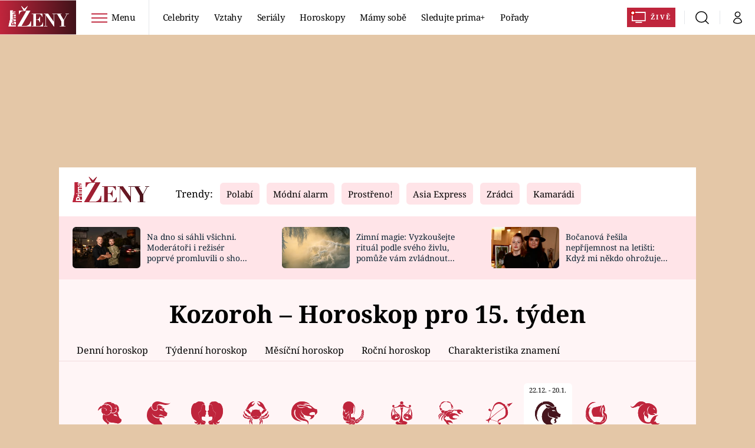

--- FILE ---
content_type: text/css
request_url: https://assets.zeny.iprima.cz/css/gallery-bundle.916d9579.css
body_size: 11188
content:
@charset "UTF-8";.sr-only{clip:rect(0,0,0,0);border-width:0;height:1px;margin:-1px;overflow:hidden;padding:0;position:absolute;white-space:nowrap;width:1px}.pointer-events-none{pointer-events:none}.pointer-events-auto{pointer-events:auto}.visible{visibility:visible}.static{position:static}.fixed{position:fixed}.absolute{position:absolute}.relative{position:relative}.sticky{position:sticky}.-bottom-1{bottom:-.25rem}.-top-navbar-height{top:-59px}.bottom-0{bottom:0}.left-0{left:0}.left-1\/2{left:50%}.right-0{right:0}.right-8{right:2rem}.top-0{top:0}.top-1\/2{top:50%}.top-8{top:2rem}.top-full{top:100%}.top-navbar-height{top:59px}.z-10{z-index:10}.z-20{z-index:20}.z-30{z-index:30}.z-40{z-index:40}.z-50{z-index:50}.order-2{order:2}.float-right{float:right}.float-left{float:left}.m-0{margin:0}.m-5{margin:1.25rem}.m-auto{margin:auto}.-mx-4{margin-left:-1rem;margin-right:-1rem}.mx-1{margin-left:.25rem;margin-right:.25rem}.mx-3{margin-left:.75rem;margin-right:.75rem}.mx-4{margin-left:1rem;margin-right:1rem}.mx-auto{margin-left:auto;margin-right:auto}.my-0{margin-bottom:0;margin-top:0}.my-2{margin-bottom:.5rem;margin-top:.5rem}.my-3{margin-bottom:.75rem;margin-top:.75rem}.my-4{margin-bottom:1rem;margin-top:1rem}.my-6{margin-bottom:1.5rem;margin-top:1.5rem}.my-8{margin-bottom:2rem;margin-top:2rem}.-mb-1{margin-bottom:-.25rem}.-mb-2{margin-bottom:-.5rem}.-ml-2{margin-left:-.5rem}.-ml-4{margin-left:-1rem}.-mr-14{margin-right:-3.5rem}.-mr-2{margin-right:-.5rem}.-mr-4{margin-right:-1rem}.-mt-0\.5{margin-top:-.125rem}.-mt-1{margin-top:-.25rem}.-mt-10{margin-top:-2.5rem}.-mt-2{margin-top:-.5rem}.-mt-4{margin-top:-1rem}.mb-0{margin-bottom:0}.mb-1{margin-bottom:.25rem}.mb-1\.5{margin-bottom:.375rem}.mb-10{margin-bottom:2.5rem}.mb-2{margin-bottom:.5rem}.mb-2\.5{margin-bottom:.625rem}.mb-3{margin-bottom:.75rem}.mb-4{margin-bottom:1rem}.mb-5{margin-bottom:1.25rem}.mb-6{margin-bottom:1.5rem}.mb-7{margin-bottom:1.75rem}.mb-8{margin-bottom:2rem}.mb-\[20\%\]{margin-bottom:20%}.ml-2{margin-left:.5rem}.ml-3{margin-left:.75rem}.ml-4{margin-left:1rem}.ml-auto{margin-left:auto}.mr-0{margin-right:0}.mr-1{margin-right:.25rem}.mr-2{margin-right:.5rem}.mr-2\.5{margin-right:.625rem}.mr-3{margin-right:.75rem}.mr-4{margin-right:1rem}.mr-5{margin-right:1.25rem}.mr-6{margin-right:1.5rem}.mr-auto{margin-right:auto}.mr-px{margin-right:1px}.mt-0{margin-top:0}.mt-1{margin-top:.25rem}.mt-1\.5{margin-top:.375rem}.mt-10{margin-top:2.5rem}.mt-2{margin-top:.5rem}.mt-3{margin-top:.75rem}.mt-4{margin-top:1rem}.mt-5{margin-top:1.25rem}.mt-6{margin-top:1.5rem}.mt-8{margin-top:2rem}.mt-auto{margin-top:auto}.box-content{box-sizing:content-box}.line-clamp-2{-webkit-line-clamp:2}.line-clamp-2,.line-clamp-3{-webkit-box-orient:vertical;display:-webkit-box;overflow:hidden}.line-clamp-3{-webkit-line-clamp:3}.line-clamp-6{-webkit-box-orient:vertical;-webkit-line-clamp:6;display:-webkit-box;overflow:hidden}.block{display:block}.inline-block{display:inline-block}.inline{display:inline}.flex{display:flex}.inline-flex{display:inline-flex}.table{display:table}.grid{display:grid}.contents{display:contents}.hidden{display:none}.aspect-11{aspect-ratio:1/1}.aspect-169{aspect-ratio:16/9}.aspect-21{aspect-ratio:2/1}.aspect-23{aspect-ratio:2/3}.aspect-43{aspect-ratio:4/3}.aspect-916{aspect-ratio:9/16}.aspect-video{aspect-ratio:16/9}.h-12{height:3rem}.h-14{height:3.5rem}.h-16{height:4rem}.h-20{height:5rem}.h-32{height:8rem}.h-44{height:11rem}.h-5{height:1.25rem}.h-6{height:1.5rem}.h-7{height:1.75rem}.h-72{height:18rem}.h-8{height:2rem}.h-auto{height:auto}.h-full{height:100%}.h-navbar-height{height:59px}.max-h-60{max-height:15rem}.max-h-\[20px\]{max-height:20px}.max-h-screen{max-height:100vh}.min-h-\[10rem\]{min-height:10rem}.w-1\/2{width:50%}.w-1\/3{width:33.333333%}.w-10\/12{width:83.333333%}.w-12{width:3rem}.w-2\/12{width:16.666667%}.w-20{width:5rem}.w-28{width:7rem}.w-32{width:8rem}.w-4\/12{width:33.333333%}.w-5{width:1.25rem}.w-5\/12{width:41.666667%}.w-7{width:1.75rem}.w-7\/12{width:58.333333%}.w-72{width:18rem}.w-8{width:2rem}.w-full{width:100%}.w-navbar-height{width:59px}.w-screen{width:100vw}.min-w-0{min-width:0}.min-w-fit{min-width:-moz-fit-content;min-width:fit-content}.max-w-2xl{max-width:42rem}.max-w-\[110px\]{max-width:110px}.max-w-full{max-width:100%}.max-w-lg{max-width:32rem}.max-w-md{max-width:28rem}.max-w-sm{max-width:24rem}.max-w-xs{max-width:20rem}.flex-auto{flex:1 1 auto}.shrink-0{flex-shrink:0}.grow{flex-grow:1}.rotate-180{--tw-rotate:180deg}.rotate-180,.transform{transform:translate(var(--tw-translate-x),var(--tw-translate-y)) rotate(var(--tw-rotate)) skewX(var(--tw-skew-x)) skewY(var(--tw-skew-y)) scaleX(var(--tw-scale-x)) scaleY(var(--tw-scale-y))}.cursor-pointer{cursor:pointer}.resize{resize:both}.list-none{list-style-type:none}.grid-cols-1{grid-template-columns:repeat(1,minmax(0,1fr))}.grid-cols-3{grid-template-columns:repeat(3,minmax(0,1fr))}.flex-row{flex-direction:row}.flex-col{flex-direction:column}.flex-wrap{flex-wrap:wrap}.place-items-center{place-items:center}.items-start{align-items:flex-start}.items-center{align-items:center}.justify-start{justify-content:flex-start}.justify-end{justify-content:flex-end}.justify-center{justify-content:center}.gap-1\.5{gap:.375rem}.gap-2{gap:.5rem}.gap-3{gap:.75rem}.gap-4{gap:1rem}.gap-5{gap:1.25rem}.gap-6{gap:1.5rem}.gap-8{gap:2rem}.self-start{align-self:flex-start}.self-end{align-self:flex-end}.self-stretch{align-self:stretch}.overflow-auto{overflow:auto}.overflow-hidden{overflow:hidden}.overflow-x-scroll{overflow-x:scroll}.truncate{overflow:hidden;text-overflow:ellipsis}.truncate,.whitespace-nowrap{white-space:nowrap}.break-words{overflow-wrap:break-word}.rounded{border-radius:.25rem}.rounded-full{border-radius:9999px}.rounded-md{border-radius:.375rem}.rounded-sm{border-radius:.125rem}.rounded-l-md{border-bottom-left-radius:.375rem;border-top-left-radius:.375rem}.border{border-width:1px}.border-0{border-width:0}.border-b{border-bottom-width:1px}.border-l{border-left-width:1px}.border-solid{border-style:solid}.border-none{border-style:none}.border-blue-light{--tw-border-opacity:1;border-color:rgb(0 150 236/var(--tw-border-opacity))}.border-red-200{--tw-border-opacity:1;border-color:rgb(254 202 202/var(--tw-border-opacity))}.border-red-dark{--tw-border-opacity:1;border-color:rgb(70 21 29/var(--tw-border-opacity))}.border-red-mild{--tw-border-opacity:1;border-color:rgb(241 219 222/var(--tw-border-opacity))}.border-red-mild-2{--tw-border-opacity:1;border-color:rgb(255 228 232/var(--tw-border-opacity))}.border-white{--tw-border-opacity:1;border-color:rgb(255 255 255/var(--tw-border-opacity))}.border-opacity-20{--tw-border-opacity:0.2}.border-opacity-25{--tw-border-opacity:0.25}.\!bg-white{--tw-bg-opacity:1!important;background-color:rgb(255 255 255/var(--tw-bg-opacity))!important}.bg-blue-dark-1{--tw-bg-opacity:1;background-color:rgb(12 41 60/var(--tw-bg-opacity))}.bg-light-green{--tw-bg-opacity:1;background-color:rgb(28 179 51/var(--tw-bg-opacity))}.bg-red-dark{--tw-bg-opacity:1;background-color:rgb(70 21 29/var(--tw-bg-opacity))}.bg-red-light{--tw-bg-opacity:1;background-color:rgb(255 245 246/var(--tw-bg-opacity))}.bg-red-medium-dark{--tw-bg-opacity:1;background-color:rgb(116 46 58/var(--tw-bg-opacity))}.bg-red-mild{--tw-bg-opacity:1;background-color:rgb(241 219 222/var(--tw-bg-opacity))}.bg-red-mild-2{--tw-bg-opacity:1;background-color:rgb(255 228 232/var(--tw-bg-opacity))}.bg-red-primary{--tw-bg-opacity:1;background-color:rgb(191 37 60/var(--tw-bg-opacity))}.bg-transparent{background-color:transparent}.bg-white{--tw-bg-opacity:1;background-color:rgb(255 255 255/var(--tw-bg-opacity))}.bg-gradient-to-t{background-image:linear-gradient(to top,var(--tw-gradient-stops))}.from-blue-dark-1{--tw-gradient-from:#0c293c var(--tw-gradient-from-position);--tw-gradient-to:rgba(12,41,60,0) var(--tw-gradient-to-position);--tw-gradient-stops:var(--tw-gradient-from),var(--tw-gradient-to)}.from-red-dark{--tw-gradient-from:#46151d var(--tw-gradient-from-position);--tw-gradient-to:rgba(70,21,29,0) var(--tw-gradient-to-position);--tw-gradient-stops:var(--tw-gradient-from),var(--tw-gradient-to)}.to-blue-dark-1-most-transparent{--tw-gradient-to:#0c293c77 var(--tw-gradient-to-position)}.bg-contain{background-size:contain}.bg-cover{background-size:cover}.bg-center{background-position:50%}.bg-no-repeat{background-repeat:no-repeat}.object-cover{-o-object-fit:cover;object-fit:cover}.p-0{padding:0}.p-0\.5{padding:.125rem}.p-2{padding:.5rem}.p-2\.5{padding:.625rem}.p-3{padding:.75rem}.p-4{padding:1rem}.p-5{padding:1.25rem}.p-8{padding:2rem}.px-0{padding-left:0;padding-right:0}.px-1{padding-left:.25rem;padding-right:.25rem}.px-2{padding-left:.5rem;padding-right:.5rem}.px-3{padding-left:.75rem;padding-right:.75rem}.px-4{padding-left:1rem;padding-right:1rem}.px-5{padding-left:1.25rem;padding-right:1.25rem}.px-6{padding-left:1.5rem;padding-right:1.5rem}.px-8{padding-left:2rem;padding-right:2rem}.py-0{padding-bottom:0;padding-top:0}.py-2{padding-bottom:.5rem;padding-top:.5rem}.py-3{padding-bottom:.75rem;padding-top:.75rem}.py-4{padding-bottom:1rem;padding-top:1rem}.py-5{padding-bottom:1.25rem;padding-top:1.25rem}.py-7{padding-bottom:1.75rem;padding-top:1.75rem}.py-8{padding-bottom:2rem;padding-top:2rem}.pb-0{padding-bottom:0}.pb-1{padding-bottom:.25rem}.pb-10{padding-bottom:2.5rem}.pb-12{padding-bottom:3rem}.pb-2{padding-bottom:.5rem}.pb-20{padding-bottom:5rem}.pb-28{padding-bottom:7rem}.pb-3{padding-bottom:.75rem}.pb-4{padding-bottom:1rem}.pb-5{padding-bottom:1.25rem}.pb-6{padding-bottom:1.5rem}.pb-8{padding-bottom:2rem}.pl-0{padding-left:0}.pl-1{padding-left:.25rem}.pl-10{padding-left:2.5rem}.pl-2{padding-left:.5rem}.pl-4{padding-left:1rem}.pl-5{padding-left:1.25rem}.pl-6{padding-left:1.5rem}.pl-8{padding-left:2rem}.pr-0{padding-right:0}.pr-1{padding-right:.25rem}.pr-10{padding-right:2.5rem}.pr-14{padding-right:3.5rem}.pr-2{padding-right:.5rem}.pr-3{padding-right:.75rem}.pr-4{padding-right:1rem}.pr-5{padding-right:1.25rem}.pr-6{padding-right:1.5rem}.pr-8{padding-right:2rem}.pt-0{padding-top:0}.pt-1{padding-top:.25rem}.pt-10{padding-top:2.5rem}.pt-12{padding-top:3rem}.pt-24{padding-top:6rem}.pt-3{padding-top:.75rem}.pt-4{padding-top:1rem}.pt-5{padding-top:1.25rem}.pt-6{padding-top:1.5rem}.pt-7{padding-top:1.75rem}.pt-8{padding-top:2rem}.text-left{text-align:left}.text-center{text-align:center}.text-right{text-align:right}.font-sans{font-family:Noto Sans,sans-serif}.font-serif{font-family:Noto Serif,serif}.text-2xl{font-size:1.5rem;line-height:2rem}.text-2xxl{font-size:1.65rem}.text-3xl{font-size:1.875rem;line-height:2.25rem}.text-4xl{font-size:2.25rem;line-height:2.5rem}.text-5xl{font-size:3rem;line-height:1}.text-6xl{font-size:3.75rem;line-height:1}.text-base{font-size:1rem;line-height:1.5rem}.text-lg{font-size:1.125rem;line-height:1.75rem}.text-md{font-size:1.0625rem}.text-sm{font-size:.875rem;line-height:1.25rem}.text-xl{font-size:1.25rem;line-height:1.75rem}.text-xs{font-size:.75rem;line-height:1rem}.text-xxl{font-size:1.35rem}.text-xxs{font-size:.6rem}.font-black,.font-bold,.font-extrabold{font-weight:700}.font-light,.font-medium,.font-normal{font-weight:400}.font-semibold{font-weight:700}.uppercase{text-transform:uppercase}.capitalize{text-transform:capitalize}.italic{font-style:italic}.not-italic{font-style:normal}.leading-4{line-height:1rem}.leading-5{line-height:1.25rem}.leading-6{line-height:1.5rem}.leading-7{line-height:1.75rem}.leading-loose{line-height:2}.leading-navbar-height{line-height:59px}.leading-none{line-height:1}.leading-normal{line-height:1.5}.leading-relaxed{line-height:1.625}.leading-snug{line-height:1.375}.leading-tight{line-height:1.25}.tracking-normal{letter-spacing:0}.tracking-tight{letter-spacing:-.025em}.tracking-tighter{letter-spacing:-.05em}.tracking-wide{letter-spacing:.025em}.text-black{--tw-text-opacity:1;color:rgb(0 0 0/var(--tw-text-opacity))}.text-blue-dark{--tw-text-opacity:1;color:rgb(1 30 57/var(--tw-text-opacity))}.text-blue-dark-2{--tw-text-opacity:1;color:rgb(10 33 48/var(--tw-text-opacity))}.text-blue-light-text{--tw-text-opacity:1;color:rgb(209 233 255/var(--tw-text-opacity))}.text-global{--tw-text-opacity:1;color:rgb(191 37 60/var(--tw-text-opacity))}.text-gray-400{--tw-text-opacity:1;color:rgb(156 163 175/var(--tw-text-opacity))}.text-gray-600{--tw-text-opacity:1;color:rgb(75 85 99/var(--tw-text-opacity))}.text-red-dark{--tw-text-opacity:1;color:rgb(70 21 29/var(--tw-text-opacity))}.text-red-mild{--tw-text-opacity:1;color:rgb(241 219 222/var(--tw-text-opacity))}.text-red-primary{--tw-text-opacity:1;color:rgb(191 37 60/var(--tw-text-opacity))}.text-white{--tw-text-opacity:1;color:rgb(255 255 255/var(--tw-text-opacity))}.underline{text-decoration-line:underline}.no-underline{text-decoration-line:none}.placeholder-red-dark::-moz-placeholder{--tw-placeholder-opacity:1;color:rgb(70 21 29/var(--tw-placeholder-opacity))}.placeholder-red-dark::placeholder{--tw-placeholder-opacity:1;color:rgb(70 21 29/var(--tw-placeholder-opacity))}.opacity-0{opacity:0}.opacity-50{opacity:.5}.opacity-75{opacity:.75}.outline-none{outline:2px solid transparent;outline-offset:2px}.blur{--tw-blur:blur(8px)}.blur,.filter{filter:var(--tw-blur) var(--tw-brightness) var(--tw-contrast) var(--tw-grayscale) var(--tw-hue-rotate) var(--tw-invert) var(--tw-saturate) var(--tw-sepia) var(--tw-drop-shadow)}.transition-opacity{transition-duration:.15s;transition-property:opacity;transition-timing-function:cubic-bezier(.4,0,.2,1)}.duration-200{transition-duration:.2s}.ease-linear{transition-timing-function:linear}.asset-gallery-type{border-radius:.375rem;margin-left:0;margin-right:0;overflow:hidden;width:100%}.asset-gallery-type .main-image{display:block;min-height:150px;-o-object-fit:cover;object-fit:cover}@media (min-width:640px){.asset-gallery-type .main-image{min-height:200px}}@media (min-width:992px){.asset-gallery-type .main-image{min-height:250px}}@media (min-width:1080px){.asset-gallery-type .main-image{min-height:280px}}.asset-gallery-type picture img{overflow:hidden;position:static}.asset-gallery{background-color:var(--gallery-asset-bg-color);clear:both;float:none;line-height:1rem;margin-bottom:.25rem;position:relative}@media (min-width:992px){.asset-gallery{margin-right:0}}.asset-image,.asset-live-article .timeline-vertical .asset-image{--tw-bg-opacity:1;background-color:rgb(255 255 255/var(--tw-bg-opacity));clear:both;line-height:1rem;margin-bottom:.25rem;position:relative}@media (min-width:992px){.asset-image,.asset-live-article .timeline-vertical .asset-image{margin-left:0;margin-right:0}}.asset-image .main-image,.asset-live-article .timeline-vertical .asset-image .main-image{width:100%}.asset-image .atom-image-description,.asset-live-article .timeline-vertical .asset-image .atom-image-description{background-color:var(--gallery-image-description-bg-color-asset);color:var(--gallery-image-description-text-color-asset)}@media (min-width:640px){.asset-gallery-type.orientation-portrait{width:100%}}.gallery-content{height:calc(100vh - 10px);margin-left:auto;margin-right:auto}.gallery-content .main-content article.photo .picture-wrapper{--tw-text-opacity:1;color:rgb(0 0 0/var(--tw-text-opacity));display:inline-block;font-size:0;margin-left:auto;margin-right:auto;overflow:hidden;position:relative;text-align:center}@media (min-width:768px){.gallery-content .main-content article.photo .picture-wrapper{display:inline-block!important;margin:auto}.gallery-content .main-content article.photo .picture-wrapper .atom-image-description{bottom:0!important;position:absolute!important}}.gallery-content .main-content article.photo .picture-wrapper img{background-color:transparent;background-position:50%;background-repeat:no-repeat;max-height:calc(100vh - 240px);max-width:100%;min-height:170px;-o-object-fit:contain;object-fit:contain;width:auto}@media (min-width:768px){.gallery-content .main-content article.photo .picture-wrapper img{height:auto;margin:auto auto 62px;max-width:100%;min-height:300px;min-width:200px}}@media not all and (-webkit-min-device-pixel-ratio:0),not all and (min-resolution:0.001dpcm){@supports (-webkit-appearance:none){@media (max-width:640px){.gallery-content .main-content article.photo .picture-wrapper img{max-height:50vh}}}}@media screen and (orientation:landscape) and (max-width:992px){.gallery-content .main-content article.photo .picture-wrapper{max-width:70%!important}.gallery-content .main-content article.photo .picture-wrapper img{max-height:none!important}}.gallery-content .main-content article .future-ad-wrapper{background-color:var(--gallery-overview-advertisment-bg-color-before-load);height:100%;min-height:310px;position:relative}.gallery-content .main-content article .future-ad-wrapper:after{align-items:center;color:var(--gallery-overview-advertisment-text-color-before-load);content:"Reklama";display:flex;height:100%;justify-content:center;left:0;position:absolute;top:0;width:100%;z-index:1}.gallery-content .main-content article .future-ad-wrapper .mone_box{background-color:var(--gallery-overview-advertisment-bg-color-after-load);height:100%;margin-bottom:0;margin-top:0;position:relative;z-index:2}.gallery-content .main-content article.photo .atom-image-description,.is-hidden{display:none}.gallery-content .main-content article.photo.loaded .atom-image-description{display:block}.hide-scrollbar{-ms-overflow-style:-ms-autohiding-scrollbar;scrollbar-width:none}.hide-scrollbar::-webkit-scrollbar{display:none}.asset-gallery-type .atom-fullscreen-button{align-items:center;background-color:var(--gallery-fullscreen-icon-bg);bottom:0;color:var(--gallery-icons-color);cursor:pointer;display:none;font-size:.875rem;font-weight:700;height:auto;height:42px!important;justify-content:center;line-height:1.25rem;line-height:1;margin-bottom:1.5rem;margin-right:1.5rem;padding:.75rem;position:absolute;right:0;text-decoration-line:none;transition-duration:.2s;transition-property:opacity;transition-timing-function:cubic-bezier(.4,0,.2,1);width:auto;z-index:10}@media (min-width:992px){.asset-gallery-type .atom-fullscreen-button{display:inline-flex}}.asset-gallery-type .atom-fullscreen-button img{height:1.25rem}.atom-image-description{box-sizing:border-box!important;font-size:1rem!important;font-weight:400!important;line-height:1.5rem!important;margin:0!important;overflow-wrap:break-word!important;padding:.75rem 1.25rem!important;position:relative!important;text-align:left!important;width:100%!important;z-index:10!important}@media (min-width:768px){.atom-image-description{display:block}}.atom-image-description{background-color:var(--gallery-image-description-bg-color-default);color:var(--gallery-image-description-text-color-default);margin-bottom:0!important}.atom-image-description span{display:block}.atom-image-description .description-source{font-size:.7rem;line-height:1.25rem}@media (min-width:992px){.atom-image-description:hover span{overflow:auto;white-space:normal}}.image-desc-info-icon{bottom:0;cursor:pointer;display:inline-block;height:2rem;margin-bottom:.5rem;margin-right:.5rem;position:absolute;right:0;width:2rem;z-index:10}.image-desc-info-icon:after{background-color:var(--gallery-image-description-icon-bg-color)}.gallery-content .atom-image-description{padding-left:0!important;padding-right:0!important;padding-top:.5rem!important;z-index:60!important}@media only screen and (max-width:640px){.ios-device .gallery-content .main-content article.photo .picture-wrapper img{max-height:calc(100vh - 270px)!important}}@media only screen and (min-width:768px){.ios-device .gallery-content .main-content article.photo .picture-wrapper img{max-height:calc(100vh - 240px)!important}}@media only screen and (min-width:992px){.ios-device.gallery-modal,.ios-device.gallery-modal .gallery-content{height:calc(100vh - 70px)!important}}.ios-chrome-device .gallery-content .main-content article.photo .picture-wrapper img{max-height:calc(100vh - 280px)!important}@media only screen and (min-width:992px){.ios-chrome-device.gallery-modal,.ios-chrome-device.gallery-modal .gallery-content{height:calc(100vh - 110px)!important}}@media screen and (orientation:landscape) and (max-width:992px){.ios-chrome-device .gallery-content .main-content article.photo .picture-wrapper img,.ios-device .gallery-content .main-content article.photo .picture-wrapper img{max-height:none!important}}.ios-chrome-device .gallery-content .picture-wrapper,.ios-device .gallery-content .picture-wrapper{overflow:visible!important}.ios-chrome-device .gallery-content .swiper-wrapper,.ios-device .gallery-content .swiper-wrapper{height:-webkit-fill-available}@media screen and (orientation:landscape) and (max-width:992px){.ios-chrome-device .gallery-content .swiper-wrapper,.ios-device .gallery-content .swiper-wrapper{height:100%;padding-bottom:10rem}}.ios-chrome-device .gallery-content .swiper-wrapper .atom-image-description,.ios-device .gallery-content .swiper-wrapper .atom-image-description{position:absolute!important}.page-gallery .content-wrapper.end .swiper-ios{overflow:auto}.page-gallery .content-wrapper.end .swiper-ios .swiper-slide{padding-bottom:12rem}.blocker{background-color:var(--gallery-modal-outer-bg-color);bottom:0;box-sizing:border-box;height:100%;left:0;overflow:visible;padding:20px;position:fixed;right:0;text-align:center;top:0;width:100%;z-index:9999}.modal .loading{background:#011e39;display:flex;height:95vh;position:absolute;width:100%;z-index:2}.noscroll body{position:static!important}.dynamic-alert{box-shadow:none}.dynamic-alert .modal-footer .btn{float:right}.dynamic-alert .gallery-modal{-webkit-overflow-scrolling:touch;border-radius:0;height:calc(100% + 40px);margin:-20px;overflow:auto;width:calc(100% + 40px)}.dynamic-alert .gallery-modal .content-wrapper .main-content article.ad-article{height:auto}@media only screen and (max-width:calc(992px - 0.1px)){.gallery-modal{-webkit-overflow-scrolling:touch;border-radius:0;margin:-20px;overflow:auto;width:calc(100% + 40px)}.gallery-modal .content-wrapper .main-content article.ad-article{height:auto}.gallery-modal .atom-gallery-header .progress{display:flex;font-size:1.65rem;text-align:left;width:100%}.gallery-modal .atom-gallery-header .navbar ul .icon a .icon{font-size:1.875rem;line-height:2.25rem}.gallery-modal .atom-gallery-header .navbar ul .icon a .i-gallery-preview-close{font-size:3rem;line-height:1;margin-bottom:-.5rem}.gallery-modal .atom-gallery-header .navbar ul .icon a .i-gallery-preview-open{font-size:3.75rem;line-height:1;margin-bottom:-1rem;margin-left:.5rem}}.gallery-modal{--tw-shadow:0 0 #0000;--tw-shadow-colored:0 0 #0000;-ms-overflow-style:-ms-autohiding-scrollbar;box-shadow:var(--tw-ring-offset-shadow,0 0 #0000),var(--tw-ring-shadow,0 0 #0000),var(--tw-shadow);box-sizing:border-box;display:none;line-height:1rem;max-width:none;overflow:auto;padding:0;position:relative;scrollbar-width:none;text-align:left;vertical-align:middle;z-index:20}.gallery-modal::-webkit-scrollbar{display:none}.gallery-modal{background-color:var(--gallery-modal-inner-bg-color);height:100vh;width:calc(100% + 40px)}@media (min-width:992px){.gallery-modal{border-radius:.5rem;height:calc(100vh - 40px);width:100%}.gallery-modal .gallery-content{overflow:hidden}}.gallery-modal .gallery-content{height:calc(100vh - 40px)}@media (min-width:992px){.gallery-modal .gallery-content.overview-page-visible{overflow:visible}}.gallery-modal .is-hidden{display:none!important}.gallery-modal .atom-gallery-header{padding-right:1rem;position:fixed;top:0;width:100%}@media (min-width:992px){.gallery-modal .atom-gallery-header{position:static}}.gallery-modal .atom-gallery-header{z-index:70}.gallery-modal .atom-gallery-header .progress{border-right-width:0;justify-content:flex-start}@media (min-width:768px){.gallery-modal .atom-gallery-header .progress{font-size:1.5rem;line-height:2rem}}.gallery-modal .atom-gallery-header .navbar ul li.bordered{border-left-width:0}@media (min-width:768px){.gallery-modal .atom-gallery-header .navbar ul .icon.close a .icon{font-size:1.875rem;line-height:2.25rem}.gallery-modal .atom-gallery-header .navbar ul li.toggle-overview .icon{font-size:3rem;line-height:1}}.gallery-modal .content-wrapper{display:flex;height:100%;padding-top:6rem}@media (min-width:992px){.gallery-modal .content-wrapper{padding-top:0}}.gallery-modal .main-content{padding-left:1rem;padding-right:1rem;text-align:center;width:100%}@media (min-width:992px){.gallery-modal .main-content{width:calc(100% - 22.75rem)}}.gallery-modal .photo,.gallery-modal .photo .photo-inside-wrapper{display:inline-block;position:relative;text-align:center}.gallery-modal .photo .photo-inside-wrapper{overflow:hidden}.gallery-modal .photo .photo-inside-wrapper picture img{background-position:50%;background-repeat:no-repeat;display:block;height:auto;margin:auto;max-height:calc(90vh - 115px)!important;max-width:100%;-o-object-fit:cover;object-fit:cover;position:relative}@media (min-width:992px){.gallery-modal .photo .photo-inside-wrapper picture img{-o-object-fit:fill;object-fit:fill}}.gallery-modal .ad-right-side{display:none;margin-left:auto;margin-right:auto;padding-left:1rem;padding-right:1rem;width:100%}@media (min-width:768px){.gallery-modal .ad-right-side{padding-left:0}}@media (min-width:1080px){.gallery-modal .ad-right-side{padding-left:1rem}}@media (min-width:992px){.gallery-modal .ad-right-side{display:block;width:18.75rem}}@media (min-width:1080px){.gallery-modal .ad-right-side{width:25%}}.gallery-modal .close-modal{display:none!important}.atom-gallery-header{background-color:var(--gallery-header-mobile-bg-color);display:flex;height:5rem;justify-content:space-between;margin-bottom:1.25rem}@media (min-width:992px){.atom-gallery-header{align-items:center;background-color:var(--gallery-header-desktop-bg-color);justify-content:flex-end}}.atom-gallery-header .progress{align-items:center;border-color:var(--gallery-header-borders-color);border-style:solid;border-width:0;color:var(--gallery-header-text-color);display:flex;font-size:1.125rem;height:100%;justify-content:center;line-height:1.75rem;margin:0;overflow-wrap:break-word;padding:0 1rem;text-align:center;width:5rem}@media (min-width:640px){.atom-gallery-header .progress{padding-left:1.25rem;padding-right:1.25rem}}@media (min-width:992px){.atom-gallery-header .progress{border-right-width:2px;width:8.333333%}}.atom-gallery-header .navbar{display:inline-block;height:100%;order:3;width:100%}@media (min-width:992px){.atom-gallery-header .navbar{text-align:right;width:60%}}@media (min-width:1080px){.atom-gallery-header .navbar{width:75%}}@media (min-width:1280px){.atom-gallery-header .navbar{width:60%}}.atom-gallery-header .navbar ul{display:flex;height:100%;justify-content:flex-end;list-style-type:none;margin:0;padding:0}@media (min-width:992px){.atom-gallery-header .navbar ul{flex-direction:row}}.atom-gallery-header .navbar ul li{display:inline-flex;height:100%;width:4.25rem}@media (min-width:640px){.atom-gallery-header .navbar ul li{width:5rem}}.atom-gallery-header .navbar ul li.is-hidden{display:none!important}.atom-gallery-header .navbar ul li.bordered{border-color:var(--gallery-header-borders-color);border-style:solid;border-width:0 0 0 2px}.atom-gallery-header .navbar ul .icon a{align-items:center;display:flex;justify-content:center;padding:1.75rem;text-decoration-line:none;width:100%}.atom-gallery-header .navbar ul .icon a span{display:none}.atom-gallery-header .navbar ul .icon a span.show{padding-left:1rem}@media (min-width:1080px){.atom-gallery-header .navbar ul .icon a span.show{display:inline-block}}.atom-gallery-header .navbar ul .i-gallery-preview-open{margin-right:-1rem;margin-top:1rem}@media (min-width:992px){.atom-gallery-header .navbar ul .i-gallery-preview-open{margin-top:1.25rem}}.atom-gallery-header .navbar ul .i-gallery-preview-open{font-size:2.6rem}.atom-gallery-header .heading{align-items:center;color:var(--gallery-header-text-color);display:none;font-size:1.125rem;font-weight:700;justify-content:center;line-height:1.75rem;line-height:1.5;margin:0;padding:0;text-align:center;width:100%}@media (min-width:992px){.atom-gallery-header .heading{display:flex;height:100%}}.atom-gallery-header.end li.fb,.atom-gallery-header.end li.twitter,.atom-gallery-header.end p.progress,.gallery-content.overview-page-visible header h1,.gallery-content.overview-page-visible header p.progress,.gallery-content.overview-page-visible header.end .show-again{display:none}.gallery-modal .atom-gallery-header .navbar{margin-right:-1rem;width:100%}.atom-gallery-header .show-again{align-items:center;border-color:var(--gallery-header-borders-color);border-style:solid;border-width:0 2px 0 0;cursor:pointer;display:inline-block;height:100%;justify-content:center;margin:0;padding:1.75rem;text-decoration-line:none;width:25%}.atom-gallery-header .show-again,.atom-gallery-header .show-again span{color:var(--gallery-header-text-color);display:none}@media (min-width:1080px){.atom-gallery-header .show-again img{margin-right:1rem}.atom-gallery-header .show-again span{display:inline-block}}.atom-gallery-header.end .show-again{display:inline-flex}@media (min-width:992px){.gallery-content .main-content .overview-image-holder{padding-right:2rem}}.gallery-content .main-content .overview-image-holder .overview-image{pointer-events:none}@media (min-width:640px){.gallery-content .main-content .overview-image-holder .overview-image{pointer-events:auto}}.gallery-content .main-content .overview-image-holder a img{background-color:transparent}@media (min-width:992px){.gallery-content .main-content .overview-image-holder .atom-image-description{display:none!important}}.gallery-content .main-content .overview-image-holder .ad-article{margin-bottom:2rem}@media (min-width:992px){.gallery-content .main-content .overview-image-holder .ad-article{display:none}}.asset-gallery-type .atom-article-photos-counter,.page-gallery .atom-article-photos-counter{display:flex}.asset-gallery-type .atom-article-photos-counter .photos-counter,.page-gallery .atom-article-photos-counter .photos-counter{align-items:center;background-color:var(--gallery-photos-counter-bg);color:var(--gallery-icons-color);display:flex;font-size:.875rem;font-weight:700;line-height:1.25rem;padding-left:.375rem;padding-right:.375rem}.asset-gallery .atom-article-photos-counter{bottom:0;margin-bottom:1.5rem;margin-left:1.5rem;position:absolute;transition-duration:.2s;transition-property:opacity;transition-timing-function:cubic-bezier(.4,0,.2,1);z-index:10}.bg-preloader{background-color:#ccc;background-image:url([data-uri])}.bg-preloader-dark{background-color:#000;background-image:url([data-uri]);background-position:50% 54%;background-repeat:no-repeat}.molecule-related-gallery .square-separated-list li:not(:last-child):after{content:"▪";margin:0 5px}.page-gallery .main-content .galleries{-ms-overflow-style:-ms-autohiding-scrollbar;scrollbar-width:none}.page-gallery .main-content .galleries::-webkit-scrollbar{display:none}.asset-gallery .gallery-thumbnails{background-color:var(--gallery-asset-thumbnails-bg-color);display:block;display:flex;padding:1rem .5rem}.asset-gallery .gallery-thumbnails .image-thumbnail{padding-left:.5rem;padding-right:.5rem;width:33.333333%}@media (min-width:640px){.asset-gallery .gallery-thumbnails .image-thumbnail{width:20%}}.asset-gallery .gallery-thumbnails .image-thumbnail picture img{height:4rem;-o-object-fit:cover;object-fit:cover;position:static;vertical-align:middle;width:100%}.asset-gallery .gallery-thumbnails .image-link{display:block;overflow:hidden;position:relative}.asset-gallery .gallery-thumbnails .show-gallery{align-content:center;align-items:center;color:var(--gallery-asset-thumbnails-text-color);flex-wrap:wrap;height:100%;justify-content:center;left:0;position:absolute;top:0;width:100%}.asset-gallery .gallery-thumbnails .show-gallery i{font-size:1.125rem;line-height:1.75rem}.asset-gallery .gallery-thumbnails .show-gallery b{font-size:1.25rem;line-height:1.75rem;margin-left:.5rem}.asset-gallery .gallery-thumbnails .show-gallery span{font-size:.75rem;line-height:1.5rem;text-align:center;width:100%}@font-face{font-family:swiper-icons;font-style:normal;font-weight:400;src:url("data:application/font-woff;charset=utf-8;base64, [base64]//wADZ2x5ZgAAAywAAADMAAAD2MHtryVoZWFkAAABbAAAADAAAAA2E2+eoWhoZWEAAAGcAAAAHwAAACQC9gDzaG10eAAAAigAAAAZAAAArgJkABFsb2NhAAAC0AAAAFoAAABaFQAUGG1heHAAAAG8AAAAHwAAACAAcABAbmFtZQAAA/gAAAE5AAACXvFdBwlwb3N0AAAFNAAAAGIAAACE5s74hXjaY2BkYGAAYpf5Hu/j+W2+MnAzMYDAzaX6QjD6/4//Bxj5GA8AuRwMYGkAPywL13jaY2BkYGA88P8Agx4j+/8fQDYfA1AEBWgDAIB2BOoAeNpjYGRgYNBh4GdgYgABEMnIABJzYNADCQAACWgAsQB42mNgYfzCOIGBlYGB0YcxjYGBwR1Kf2WQZGhhYGBiYGVmgAFGBiQQkOaawtDAoMBQxXjg/wEGPcYDDA4wNUA2CCgwsAAAO4EL6gAAeNpj2M0gyAACqxgGNWBkZ2D4/wMA+xkDdgAAAHjaY2BgYGaAYBkGRgYQiAHyGMF8FgYHIM3DwMHABGQrMOgyWDLEM1T9/w8UBfEMgLzE////P/5//f/V/xv+r4eaAAeMbAxwIUYmIMHEgKYAYjUcsDAwsLKxc3BycfPw8jEQA/[base64]/uznmfPFBNODM2K7MTQ45YEAZqGP81AmGGcF3iPqOop0r1SPTaTbVkfUe4HXj97wYE+yNwWYxwWu4v1ugWHgo3S1XdZEVqWM7ET0cfnLGxWfkgR42o2PvWrDMBSFj/IHLaF0zKjRgdiVMwScNRAoWUoH78Y2icB/yIY09An6AH2Bdu/UB+yxopYshQiEvnvu0dURgDt8QeC8PDw7Fpji3fEA4z/PEJ6YOB5hKh4dj3EvXhxPqH/SKUY3rJ7srZ4FZnh1PMAtPhwP6fl2PMJMPDgeQ4rY8YT6Gzao0eAEA409DuggmTnFnOcSCiEiLMgxCiTI6Cq5DZUd3Qmp10vO0LaLTd2cjN4fOumlc7lUYbSQcZFkutRG7g6JKZKy0RmdLY680CDnEJ+UMkpFFe1RN7nxdVpXrC4aTtnaurOnYercZg2YVmLN/d/gczfEimrE/fs/bOuq29Zmn8tloORaXgZgGa78yO9/cnXm2BpaGvq25Dv9S4E9+5SIc9PqupJKhYFSSl47+Qcr1mYNAAAAeNptw0cKwkAAAMDZJA8Q7OUJvkLsPfZ6zFVERPy8qHh2YER+3i/BP83vIBLLySsoKimrqKqpa2hp6+jq6RsYGhmbmJqZSy0sraxtbO3sHRydnEMU4uR6yx7JJXveP7WrDycAAAAAAAH//wACeNpjYGRgYOABYhkgZgJCZgZNBkYGLQZtIJsFLMYAAAw3ALgAeNolizEKgDAQBCchRbC2sFER0YD6qVQiBCv/H9ezGI6Z5XBAw8CBK/m5iQQVauVbXLnOrMZv2oLdKFa8Pjuru2hJzGabmOSLzNMzvutpB3N42mNgZGBg4GKQYzBhYMxJLMlj4GBgAYow/P/PAJJhLM6sSoWKfWCAAwDAjgbRAAB42mNgYGBkAIIbCZo5IPrmUn0hGA0AO8EFTQAA") format("woff")}:root{--swiper-theme-color:#007aff}.swiper{list-style:none;margin-left:auto;margin-right:auto;overflow:hidden;padding:0;position:relative;z-index:1}.swiper-vertical>.swiper-wrapper{flex-direction:column}.swiper-wrapper{box-sizing:content-box;display:flex;height:100%;position:relative;transition-property:transform;width:100%;z-index:1}.swiper-android .swiper-slide,.swiper-wrapper{transform:translateZ(0)}.swiper-pointer-events{touch-action:pan-y}.swiper-pointer-events.swiper-vertical{touch-action:pan-x}.swiper-slide{flex-shrink:0;height:100%;position:relative;transition-property:transform;width:100%}.swiper-slide-invisible-blank{visibility:hidden}.swiper-autoheight,.swiper-autoheight .swiper-slide{height:auto}.swiper-autoheight .swiper-wrapper{align-items:flex-start;transition-property:transform,height}.swiper-backface-hidden .swiper-slide{backface-visibility:hidden;transform:translateZ(0)}.swiper-3d,.swiper-3d.swiper-css-mode .swiper-wrapper{perspective:1200px}.swiper-3d .swiper-cube-shadow,.swiper-3d .swiper-slide,.swiper-3d .swiper-slide-shadow,.swiper-3d .swiper-slide-shadow-bottom,.swiper-3d .swiper-slide-shadow-left,.swiper-3d .swiper-slide-shadow-right,.swiper-3d .swiper-slide-shadow-top,.swiper-3d .swiper-wrapper{transform-style:preserve-3d}.swiper-3d .swiper-slide-shadow,.swiper-3d .swiper-slide-shadow-bottom,.swiper-3d .swiper-slide-shadow-left,.swiper-3d .swiper-slide-shadow-right,.swiper-3d .swiper-slide-shadow-top{height:100%;left:0;pointer-events:none;position:absolute;top:0;width:100%;z-index:10}.swiper-3d .swiper-slide-shadow{background:rgba(0,0,0,.15)}.swiper-3d .swiper-slide-shadow-left{background-image:linear-gradient(270deg,rgba(0,0,0,.5),transparent)}.swiper-3d .swiper-slide-shadow-right{background-image:linear-gradient(90deg,rgba(0,0,0,.5),transparent)}.swiper-3d .swiper-slide-shadow-top{background-image:linear-gradient(0deg,rgba(0,0,0,.5),transparent)}.swiper-3d .swiper-slide-shadow-bottom{background-image:linear-gradient(180deg,rgba(0,0,0,.5),transparent)}.swiper-css-mode>.swiper-wrapper{-ms-overflow-style:none;overflow:auto;scrollbar-width:none}.swiper-css-mode>.swiper-wrapper::-webkit-scrollbar{display:none}.swiper-css-mode>.swiper-wrapper>.swiper-slide{scroll-snap-align:start start}.swiper-horizontal.swiper-css-mode>.swiper-wrapper{scroll-snap-type:x mandatory}.swiper-vertical.swiper-css-mode>.swiper-wrapper{scroll-snap-type:y mandatory}.swiper-centered>.swiper-wrapper:before{content:"";flex-shrink:0;order:9999}.swiper-centered.swiper-horizontal>.swiper-wrapper>.swiper-slide:first-child{margin-inline-start:var(--swiper-centered-offset-before)}.swiper-centered.swiper-horizontal>.swiper-wrapper:before{height:100%;width:var(--swiper-centered-offset-after)}.swiper-centered.swiper-vertical>.swiper-wrapper>.swiper-slide:first-child{margin-block-start:var(--swiper-centered-offset-before)}.swiper-centered.swiper-vertical>.swiper-wrapper:before{height:var(--swiper-centered-offset-after);width:100%}.swiper-centered>.swiper-wrapper>.swiper-slide{scroll-snap-align:center center;scroll-snap-stop:always}:root{--swiper-navigation-size:44px}.swiper-button-next,.swiper-button-prev{align-items:center;color:var(--swiper-navigation-color,var(--swiper-theme-color));cursor:pointer;display:flex;height:var(--swiper-navigation-size);justify-content:center;margin-top:calc(0px - var(--swiper-navigation-size)/2);position:absolute;top:50%;width:calc(var(--swiper-navigation-size)/44*27);z-index:10}.swiper-button-next.swiper-button-disabled,.swiper-button-prev.swiper-button-disabled{cursor:auto;opacity:.35;pointer-events:none}.swiper-button-next.swiper-button-hidden,.swiper-button-prev.swiper-button-hidden{cursor:auto;opacity:0;pointer-events:none}.swiper-navigation-disabled .swiper-button-next,.swiper-navigation-disabled .swiper-button-prev{display:none!important}.swiper-button-next:after,.swiper-button-prev:after{font-family:swiper-icons;font-size:var(--swiper-navigation-size);font-variant:normal;letter-spacing:0;line-height:1;text-transform:none!important}.swiper-button-prev,.swiper-rtl .swiper-button-next{left:10px;right:auto}.swiper-button-prev:after,.swiper-rtl .swiper-button-next:after{content:"prev"}.swiper-button-next,.swiper-rtl .swiper-button-prev{left:auto;right:10px}.swiper-button-next:after,.swiper-rtl .swiper-button-prev:after{content:"next"}.swiper-button-lock{display:none}.swiper-lazy-preloader{border:4px solid var(--swiper-preloader-color,var(--swiper-theme-color));border-radius:50%;border-top:4px solid transparent;box-sizing:border-box;height:42px;left:50%;margin-left:-21px;margin-top:-21px;position:absolute;top:50%;transform-origin:50%;width:42px;z-index:10}.swiper-watch-progress .swiper-slide-visible .swiper-lazy-preloader,.swiper:not(.swiper-watch-progress) .swiper-lazy-preloader{animation:swiper-preloader-spin 1s linear infinite}.swiper-lazy-preloader-white{--swiper-preloader-color:#fff}.swiper-lazy-preloader-black{--swiper-preloader-color:#000}@keyframes swiper-preloader-spin{0%{transform:rotate(0deg)}to{transform:rotate(1turn)}}.swiper-scrollbar{background:rgba(0,0,0,.1);border-radius:10px;position:relative;-ms-touch-action:none}.swiper-scrollbar-disabled>.swiper-scrollbar,.swiper-scrollbar.swiper-scrollbar-disabled{display:none!important}.swiper-horizontal>.swiper-scrollbar,.swiper-scrollbar.swiper-scrollbar-horizontal{bottom:3px;height:5px;left:1%;position:absolute;width:98%;z-index:50}.swiper-scrollbar.swiper-scrollbar-vertical,.swiper-vertical>.swiper-scrollbar{height:98%;position:absolute;right:3px;top:1%;width:5px;z-index:50}.swiper-scrollbar-drag{background:rgba(0,0,0,.5);border-radius:10px;height:100%;left:0;position:relative;top:0;width:100%}.swiper-scrollbar-cursor-drag{cursor:move}.swiper-scrollbar-lock{display:none}.swiper-free-mode>.swiper-wrapper{margin:0 auto;transition-timing-function:ease-out}.gallery-swiper{height:100%;overflow:hidden;position:relative}.gallery-swiper .swiper-wrapper{padding-bottom:2rem}.gallery-swiper .swiper-wrapper .swiper-slide{height:100%;width:100%}.gallery-swiper .swiper-wrapper .swiper-slide-prev{width:calc(100% - 1px)!important;z-index:1}.gallery-swiper .swiper-wrapper .swiper-slide-active{margin-right:.25rem;z-index:1}.gallery-swiper .swiper-wrapper .swiper-slide-next{z-index:1}.gallery-swiper .ad-article{height:250px!important}.gallery-swiper-nav{align-items:center;cursor:pointer;display:flex!important;height:100%;opacity:1;position:absolute;top:0;transition-duration:.3s;transition-property:opacity;transition-timing-function:cubic-bezier(.4,0,.2,1);width:50%;z-index:50}@media (min-width:768px){.gallery-swiper-nav:hover span{display:flex}}.gallery-swiper-nav span{align-items:center;border-bottom-left-radius:.375rem;border-top-left-radius:.375rem;box-sizing:content-box;display:flex;height:3rem;justify-content:center;line-height:1;padding:.5rem;width:1.5rem}.gallery-swiper-nav span:hover{opacity:.95}@media (min-width:1280px){.gallery-swiper-nav span{display:none}}.gallery-swiper-nav span{background-color:var(--gallery-arrows-bg-color)}.gallery-swiper-nav span i{--tw-text-opacity:1;color:rgb(191 37 60/var(--tw-text-opacity));font-size:.875rem;line-height:1.25rem;line-height:1}.gallery-swiper-nav--prev{justify-content:flex-start;left:0}.gallery-swiper-nav--prev span{left:0;transform:rotate(180deg)}.gallery-swiper-nav--next{justify-content:flex-end;right:0}.gallery-swiper-nav--next span{right:0}.gallery-swiper-nav.swiper-button-disabled{opacity:0;transition-duration:.2s;transition-property:opacity;transition-timing-function:cubic-bezier(.4,0,.2,1)}.gallery-swiper-nav.swiper-button-disabled:hover{opacity:0}.gallery-swiper-nav.swiper-button-disabled{display:none!important}.ad-article .gallery-swiper-nav{opacity:1!important;width:20%}.placeholder\:text-black::-moz-placeholder{--tw-text-opacity:1;color:rgb(0 0 0/var(--tw-text-opacity))}.placeholder\:text-black::placeholder{--tw-text-opacity:1;color:rgb(0 0 0/var(--tw-text-opacity))}.hover\:border-opacity-40:hover{--tw-border-opacity:0.4}.hover\:bg-gray-100:hover{--tw-bg-opacity:1;background-color:rgb(243 244 246/var(--tw-bg-opacity))}.hover\:bg-red-700:hover{--tw-bg-opacity:1;background-color:rgb(185 28 28/var(--tw-bg-opacity))}.hover\:bg-red-dark:hover{--tw-bg-opacity:1;background-color:rgb(70 21 29/var(--tw-bg-opacity))}.hover\:bg-red-light:hover{--tw-bg-opacity:1;background-color:rgb(255 245 246/var(--tw-bg-opacity))}.hover\:text-red-primary:hover{--tw-text-opacity:1;color:rgb(191 37 60/var(--tw-text-opacity))}.hover\:underline:hover{text-decoration-line:underline}.hover\:no-underline:hover{text-decoration-line:none}.hover\:opacity-100:hover{opacity:1}.hover\:opacity-75:hover{opacity:.75}.hover\:opacity-80:hover{opacity:.8}.hover\:opacity-90:hover{opacity:.9}.hover\:opacity-95:hover{opacity:.95}.group:hover .group-hover\:block{display:block}.group:hover .group-hover\:opacity-75{opacity:.75}@media (min-width:320px){.xs\:mb-0{margin-bottom:0}.xs\:mr-0{margin-right:0}.xs\:flex{display:flex}.xs\:h-52{height:13rem}.xs\:w-2\/12{width:16.666667%}.xs\:w-4\/12{width:33.333333%}.xs\:w-8\/12{width:66.666667%}.xs\:px-4{padding-left:1rem;padding-right:1rem}.xs\:text-right{text-align:right}}@media (min-width:640px){.sm\:-bottom-1{bottom:-.25rem}.sm\:right-12{right:3rem}.sm\:mx-0{margin-left:0;margin-right:0}.sm\:-mr-5{margin-right:-1.25rem}.sm\:-mt-4{margin-top:-1rem}.sm\:mb-0{margin-bottom:0}.sm\:mb-2{margin-bottom:.5rem}.sm\:mb-3{margin-bottom:.75rem}.sm\:mb-5{margin-bottom:1.25rem}.sm\:ml-0{margin-left:0}.sm\:mr-0{margin-right:0}.sm\:mr-2{margin-right:.5rem}.sm\:mr-3{margin-right:.75rem}.sm\:mr-4{margin-right:1rem}.sm\:mt-1{margin-top:.25rem}.sm\:mt-3{margin-top:.75rem}.sm\:mt-6{margin-top:1.5rem}.sm\:block{display:block}.sm\:flex{display:flex}.sm\:hidden{display:none}.sm\:aspect-169{aspect-ratio:16/9}.sm\:aspect-21{aspect-ratio:2/1}.sm\:h-20{height:5rem}.sm\:h-40{height:10rem}.sm\:h-72{height:18rem}.sm\:w-1\/3{width:33.333333%}.sm\:w-1\/5{width:20%}.sm\:w-2\/3{width:66.666667%}.sm\:w-3\/12{width:25%}.sm\:w-4\/12{width:33.333333%}.sm\:w-5\/12{width:41.666667%}.sm\:w-6\/12{width:50%}.sm\:w-8\/12{width:66.666667%}.sm\:w-9\/12{width:75%}.sm\:w-auto{width:auto}.sm\:w-full{width:100%}.sm\:max-w-full{max-width:100%}.sm\:flex-1{flex:1 1 0%}.sm\:grid-cols-2{grid-template-columns:repeat(2,minmax(0,1fr))}.sm\:flex-row{flex-direction:row}.sm\:flex-wrap{flex-wrap:wrap}.sm\:justify-start{justify-content:flex-start}.sm\:justify-end{justify-content:flex-end}.sm\:gap-4{gap:1rem}.sm\:gap-6{gap:1.5rem}.sm\:rounded-md{border-radius:.375rem}.sm\:p-2{padding:.5rem}.sm\:p-8{padding:2rem}.sm\:px-0{padding-left:0;padding-right:0}.sm\:px-10{padding-left:2.5rem;padding-right:2.5rem}.sm\:px-12{padding-left:3rem;padding-right:3rem}.sm\:px-4{padding-left:1rem;padding-right:1rem}.sm\:px-6{padding-left:1.5rem;padding-right:1.5rem}.sm\:px-8{padding-left:2rem;padding-right:2rem}.sm\:py-10{padding-bottom:2.5rem;padding-top:2.5rem}.sm\:py-2{padding-bottom:.5rem;padding-top:.5rem}.sm\:pb-0{padding-bottom:0}.sm\:pb-10{padding-bottom:2.5rem}.sm\:pb-4{padding-bottom:1rem}.sm\:pb-8{padding-bottom:2rem}.sm\:pb-9{padding-bottom:2.25rem}.sm\:pl-0{padding-left:0}.sm\:pl-3{padding-left:.75rem}.sm\:pl-9{padding-left:2.25rem}.sm\:pr-0{padding-right:0}.sm\:pr-14{padding-right:3.5rem}.sm\:pr-3{padding-right:.75rem}.sm\:pr-4{padding-right:1rem}.sm\:pr-6{padding-right:1.5rem}.sm\:pt-0{padding-top:0}.sm\:pt-6{padding-top:1.5rem}.sm\:pt-9{padding-top:2.25rem}.sm\:text-2xxl{font-size:1.65rem}.sm\:text-3xxl{font-size:2rem}.sm\:text-7xl{font-size:4.5rem;line-height:1}.sm\:text-base{font-size:1rem;line-height:1.5rem}.sm\:text-sm{font-size:.875rem;line-height:1.25rem}.sm\:text-xxl{font-size:1.35rem}.sm\:font-black{font-weight:700}.sm\:leading-6{line-height:1.5rem}.sm\:tracking-tight{letter-spacing:-.025em}.sm\:opacity-100{opacity:1}}@media (min-width:768px){.md\:absolute{position:absolute}.md\:sticky{position:sticky}.md\:top-0{top:0}.md\:top-10{top:2.5rem}.md\:order-1{order:1}.md\:order-2{order:2}.md\:m-0{margin:0}.md\:mx-0{margin-left:0;margin-right:0}.md\:mx-16{margin-left:4rem;margin-right:4rem}.md\:my-0{margin-bottom:0;margin-top:0}.md\:-mt-1{margin-top:-.25rem}.md\:mb-0{margin-bottom:0}.md\:mb-10{margin-bottom:2.5rem}.md\:mb-12{margin-bottom:3rem}.md\:mb-2{margin-bottom:.5rem}.md\:mb-4{margin-bottom:1rem}.md\:mb-6{margin-bottom:1.5rem}.md\:mb-7{margin-bottom:1.75rem}.md\:mb-9{margin-bottom:2.25rem}.md\:ml-10{margin-left:2.5rem}.md\:ml-3{margin-left:.75rem}.md\:ml-4{margin-left:1rem}.md\:mr-10{margin-right:2.5rem}.md\:mr-3{margin-right:.75rem}.md\:mr-4{margin-right:1rem}.md\:mr-6{margin-right:1.5rem}.md\:mt-1{margin-top:.25rem}.md\:mt-2{margin-top:.5rem}.md\:mt-4{margin-top:1rem}.md\:block{display:block}.md\:inline-block{display:inline-block}.md\:flex{display:flex}.md\:hidden{display:none}.md\:h-40{height:10rem}.md\:h-80{height:20rem}.md\:h-full{height:100%}.md\:max-h-full{max-height:100%}.md\:w-1\/12{width:8.333333%}.md\:w-1\/3{width:33.333333%}.md\:w-1\/4{width:25%}.md\:w-11\/12{width:91.666667%}.md\:w-2\/3{width:66.666667%}.md\:w-3\/12{width:25%}.md\:w-3\/4{width:75%}.md\:w-40{width:10rem}.md\:w-5\/12{width:41.666667%}.md\:w-7\/12{width:58.333333%}.md\:w-9\/12{width:75%}.md\:max-w-none{max-width:none}.md\:grid-cols-3{grid-template-columns:repeat(3,minmax(0,1fr))}.md\:flex-row{flex-direction:row}.md\:flex-col{flex-direction:column}.md\:justify-center{justify-content:center}.md\:gap-2{gap:.5rem}.md\:self-center{align-self:center}.md\:rounded-r-md{border-bottom-right-radius:.375rem;border-top-right-radius:.375rem}.md\:p-0{padding:0}.md\:p-4{padding:1rem}.md\:p-5{padding:1.25rem}.md\:p-6{padding:1.5rem}.md\:px-0{padding-left:0;padding-right:0}.md\:px-16{padding-left:4rem;padding-right:4rem}.md\:px-6{padding-left:1.5rem;padding-right:1.5rem}.md\:py-10{padding-bottom:2.5rem;padding-top:2.5rem}.md\:pb-0{padding-bottom:0}.md\:pb-8{padding-bottom:2rem}.md\:pl-4{padding-left:1rem}.md\:pl-5{padding-left:1.25rem}.md\:pl-6{padding-left:1.5rem}.md\:pr-32{padding-right:8rem}.md\:pr-6{padding-right:1.5rem}.md\:pt-0{padding-top:0}.md\:pt-1{padding-top:.25rem}.md\:pt-10{padding-top:2.5rem}.md\:pt-6{padding-top:1.5rem}.md\:text-left{text-align:left}.md\:text-2xl{font-size:1.5rem;line-height:2rem}.md\:text-3xl{font-size:1.875rem;line-height:2.25rem}.md\:text-base{font-size:1rem;line-height:1.5rem}.md\:text-sm{font-size:.875rem;line-height:1.25rem}}@media (min-width:992px){.ml\:top-0{top:0}.ml\:order-1{order:1}.ml\:order-2{order:2}.ml\:-mb-1{margin-bottom:-.25rem}.ml\:ml-12{margin-left:3rem}.ml\:ml-4{margin-left:1rem}.ml\:mr-2{margin-right:.5rem}.ml\:mr-3{margin-right:.75rem}.ml\:mr-4{margin-right:1rem}.ml\:mt-0{margin-top:0}.ml\:mt-2{margin-top:.5rem}.ml\:block{display:block}.ml\:inline-block{display:inline-block}.ml\:flex{display:flex}.ml\:hidden{display:none}.ml\:aspect-square{aspect-ratio:1/1}.ml\:h-12{height:3rem}.ml\:h-44{height:11rem}.ml\:w-1\/2{width:50%}.ml\:w-1\/3,.ml\:w-2\/6{width:33.333333%}.ml\:w-3\/4{width:75%}.ml\:w-4\/6{width:66.666667%}.ml\:w-44{width:11rem}.ml\:w-full{width:100%}.ml\:grow-0{flex-grow:0}.ml\:grid-cols-3{grid-template-columns:repeat(3,minmax(0,1fr))}.ml\:grid-cols-4{grid-template-columns:repeat(4,minmax(0,1fr))}.ml\:flex-row{flex-direction:row}.ml\:justify-start{justify-content:flex-start}.ml\:justify-end{justify-content:flex-end}.ml\:justify-center{justify-content:center}.ml\:overflow-hidden{overflow:hidden}.ml\:rounded-none{border-radius:0}.ml\:border-r{border-right-width:1px}.ml\:bg-red-dark-transparent{background-color:rgba(70,21,29,.9)}.ml\:bg-transparent{background-color:transparent}.ml\:object-cover{-o-object-fit:cover;object-fit:cover}.ml\:p-7{padding:1.75rem}.ml\:px-0{padding-left:0;padding-right:0}.ml\:px-2{padding-left:.5rem;padding-right:.5rem}.ml\:px-3{padding-left:.75rem;padding-right:.75rem}.ml\:pb-0{padding-bottom:0}.ml\:pb-2{padding-bottom:.5rem}.ml\:pl-1{padding-left:.25rem}.ml\:pr-2{padding-right:.5rem}.ml\:pr-3{padding-right:.75rem}.ml\:pt-0{padding-top:0}.ml\:pt-1{padding-top:.25rem}.ml\:pt-2{padding-top:.5rem}.ml\:text-lg{font-size:1.125rem;line-height:1.75rem}.ml\:text-xxl{font-size:1.35rem}.ml\:text-black{--tw-text-opacity:1;color:rgb(0 0 0/var(--tw-text-opacity))}}@media (min-width:1080px){.lg\:relative{position:relative}.lg\:mx-24{margin-left:6rem;margin-right:6rem}.lg\:mx-48{margin-left:12rem;margin-right:12rem}.lg\:-ml-16{margin-left:-4rem}.lg\:-mr-8{margin-right:-2rem}.lg\:mb-0{margin-bottom:0}.lg\:mb-3{margin-bottom:.75rem}.lg\:mb-8{margin-bottom:2rem}.lg\:ml-16{margin-left:4rem}.lg\:mt-10{margin-top:2.5rem}.lg\:mt-6{margin-top:1.5rem}.lg\:block{display:block}.lg\:flex{display:flex}.lg\:h-24{height:6rem}.lg\:w-10\/12{width:83.333333%}.lg\:w-2\/12{width:16.666667%}.lg\:w-24{width:6rem}.lg\:w-3\/5{width:60%}.lg\:self-end{align-self:flex-end}.lg\:p-8{padding:2rem}.lg\:px-6{padding-left:1.5rem;padding-right:1.5rem}.lg\:pb-0{padding-bottom:0}.lg\:pr-10{padding-right:2.5rem}.lg\:pr-60{padding-right:15rem}.lg\:pt-0{padding-top:0}.lg\:text-3xl{font-size:1.875rem;line-height:2.25rem}}@media (min-width:1280px){.xl\:w-1\/2{width:50%}.xl\:w-52{width:13rem}.xl\:grid-cols-5{grid-template-columns:repeat(5,minmax(0,1fr))}}@media (min-width:1600px){.xxl\:grid-cols-5{grid-template-columns:repeat(5,minmax(0,1fr))}.xxl\:leading-8{line-height:2rem}}